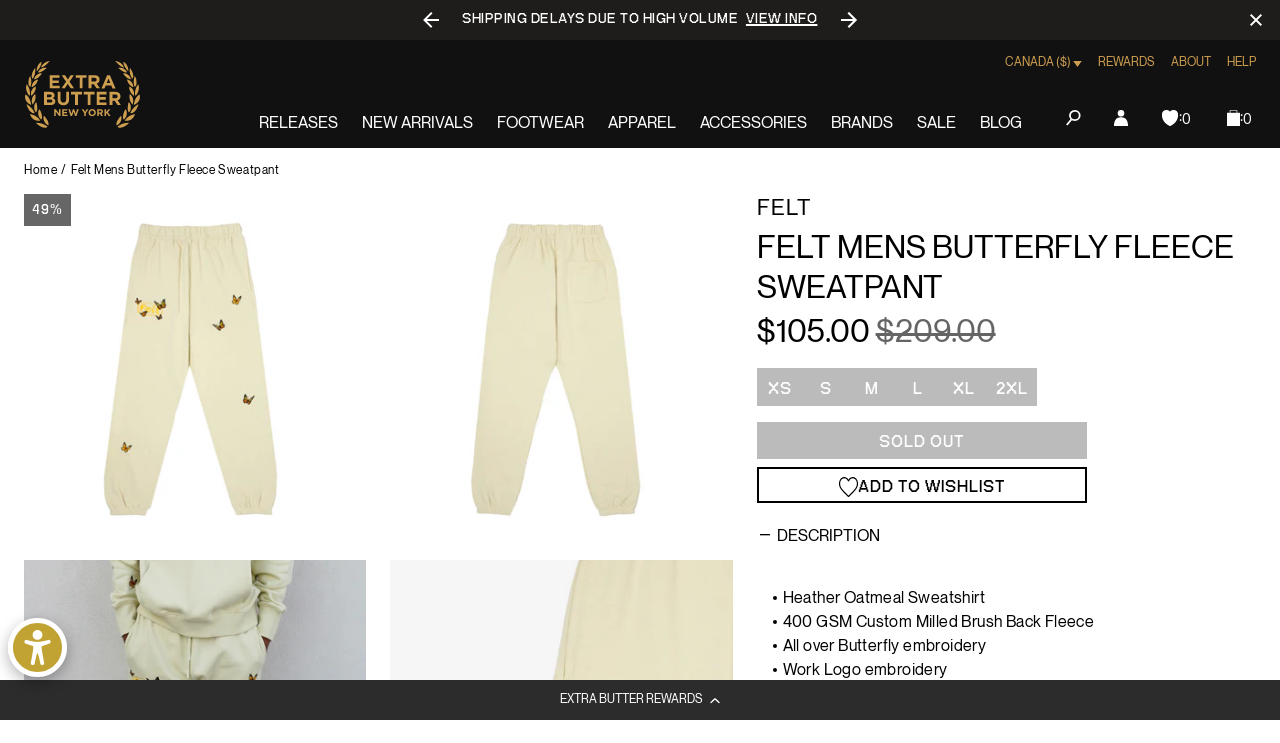

--- FILE ---
content_type: text/javascript; charset=utf-8
request_url: https://extrabutterny.com/en-ca/products/felt-mens-butterfly-fleece-sweatpant.js
body_size: 645
content:
{"id":7247029338295,"title":"Felt Mens Butterfly Fleece Sweatpant","handle":"felt-mens-butterfly-fleece-sweatpant","description":"\u003cmeta charset=\"utf-8\"\u003e\n\u003cul data-mce-fragment=\"1\"\u003e\n\u003cli data-mce-fragment=\"1\"\u003eHeather Oatmeal Sweatshirt\u003c\/li\u003e\n\u003cli data-mce-fragment=\"1\"\u003e400 GSM Custom Milled Brush Back Fleece\u003c\/li\u003e\n\u003cli data-mce-fragment=\"1\"\u003eAll over Butterfly embroidery\u003c\/li\u003e\n\u003cli data-mce-fragment=\"1\"\u003eWork Logo embroidery\u003c\/li\u003e\n\u003cli data-mce-fragment=\"1\"\u003eElasticated waistband and bottom cuffs\u003cbr\u003e\n\u003c\/li\u003e\n\u003cli data-mce-fragment=\"1\"\u003eStandard Fit - True to Size\u003c\/li\u003e\n\u003cli data-mce-fragment=\"1\"\u003eSKU:\u003cspan data-mce-fragment=\"1\"\u003e \u003c\/span\u003eFLFW22-BS\u003c\/li\u003e\n\u003c\/ul\u003e","published_at":"2023-07-07T09:33:00-04:00","created_at":"2022-11-30T10:00:17-05:00","vendor":"Felt","type":"Sweatpants","tags":["260_JUNE23","Department_Apparel","Fall_2022","julyappupdate724","local-brand","Low Stock Apparel","OOS","seg-d","sep23sale","SizeGuide_universal-apparel-size-chart"],"price":10500,"price_min":10500,"price_max":10500,"available":false,"price_varies":false,"compare_at_price":20900,"compare_at_price_min":20900,"compare_at_price_max":20900,"compare_at_price_varies":false,"variants":[{"id":41597694771383,"title":"XS","option1":"XS","option2":null,"option3":null,"sku":"FLFW22-BS-XS","requires_shipping":true,"taxable":true,"featured_image":null,"available":false,"name":"Felt Mens Butterfly Fleece Sweatpant - XS","public_title":"XS","options":["XS"],"price":10500,"weight":953,"compare_at_price":20900,"inventory_management":"shopify","barcode":"FLFW22BSXS","quantity_rule":{"min":1,"max":null,"increment":1},"quantity_price_breaks":[],"requires_selling_plan":false,"selling_plan_allocations":[]},{"id":41597694705847,"title":"S","option1":"S","option2":null,"option3":null,"sku":"FLFW22-BS-S","requires_shipping":true,"taxable":true,"featured_image":null,"available":false,"name":"Felt Mens Butterfly Fleece Sweatpant - S","public_title":"S","options":["S"],"price":10500,"weight":953,"compare_at_price":20900,"inventory_management":"shopify","barcode":"FLFW22BSS","quantity_rule":{"min":1,"max":null,"increment":1},"quantity_price_breaks":[],"requires_selling_plan":false,"selling_plan_allocations":[]},{"id":41597694673079,"title":"M","option1":"M","option2":null,"option3":null,"sku":"FLFW22-BS-M","requires_shipping":true,"taxable":true,"featured_image":null,"available":false,"name":"Felt Mens Butterfly Fleece Sweatpant - M","public_title":"M","options":["M"],"price":10500,"weight":953,"compare_at_price":20900,"inventory_management":"shopify","barcode":"FLFW22BSM","quantity_rule":{"min":1,"max":null,"increment":1},"quantity_price_breaks":[],"requires_selling_plan":false,"selling_plan_allocations":[]},{"id":41597694640311,"title":"L","option1":"L","option2":null,"option3":null,"sku":"FLFW22-BS-L","requires_shipping":true,"taxable":true,"featured_image":null,"available":false,"name":"Felt Mens Butterfly Fleece Sweatpant - L","public_title":"L","options":["L"],"price":10500,"weight":953,"compare_at_price":20900,"inventory_management":"shopify","barcode":"FLFW22BSL","quantity_rule":{"min":1,"max":null,"increment":1},"quantity_price_breaks":[],"requires_selling_plan":false,"selling_plan_allocations":[]},{"id":41597694738615,"title":"XL","option1":"XL","option2":null,"option3":null,"sku":"FLFW22-BS-XL","requires_shipping":true,"taxable":true,"featured_image":null,"available":false,"name":"Felt Mens Butterfly Fleece Sweatpant - XL","public_title":"XL","options":["XL"],"price":10500,"weight":953,"compare_at_price":20900,"inventory_management":"shopify","barcode":"FLFW22BSXL","quantity_rule":{"min":1,"max":null,"increment":1},"quantity_price_breaks":[],"requires_selling_plan":false,"selling_plan_allocations":[]},{"id":41597694607543,"title":"2XL","option1":"2XL","option2":null,"option3":null,"sku":"FLFW22-BS-2XL","requires_shipping":true,"taxable":true,"featured_image":null,"available":false,"name":"Felt Mens Butterfly Fleece Sweatpant - 2XL","public_title":"2XL","options":["2XL"],"price":10500,"weight":953,"compare_at_price":20900,"inventory_management":"shopify","barcode":"FLFW22-BS-2XL","quantity_rule":{"min":1,"max":null,"increment":1},"quantity_price_breaks":[],"requires_selling_plan":false,"selling_plan_allocations":[]}],"images":["\/\/cdn.shopify.com\/s\/files\/1\/0236\/4333\/products\/FLFW22-BS-1.jpg?v=1670354316","\/\/cdn.shopify.com\/s\/files\/1\/0236\/4333\/products\/FLFW22-BS-2.jpg?v=1670354316","\/\/cdn.shopify.com\/s\/files\/1\/0236\/4333\/products\/FLFW22-BS-3.jpg?v=1670354860","\/\/cdn.shopify.com\/s\/files\/1\/0236\/4333\/products\/FLFW22-BS-4.jpg?v=1670354861"],"featured_image":"\/\/cdn.shopify.com\/s\/files\/1\/0236\/4333\/products\/FLFW22-BS-1.jpg?v=1670354316","options":[{"name":"Size","position":1,"values":["XS","S","M","L","XL","2XL"]}],"url":"\/en-ca\/products\/felt-mens-butterfly-fleece-sweatpant","media":[{"alt":null,"id":24623653454007,"position":1,"preview_image":{"aspect_ratio":1.0,"height":2000,"width":2000,"src":"https:\/\/cdn.shopify.com\/s\/files\/1\/0236\/4333\/products\/FLFW22-BS-1.jpg?v=1670354316"},"aspect_ratio":1.0,"height":2000,"media_type":"image","src":"https:\/\/cdn.shopify.com\/s\/files\/1\/0236\/4333\/products\/FLFW22-BS-1.jpg?v=1670354316","width":2000},{"alt":null,"id":24623653486775,"position":2,"preview_image":{"aspect_ratio":1.0,"height":2000,"width":2000,"src":"https:\/\/cdn.shopify.com\/s\/files\/1\/0236\/4333\/products\/FLFW22-BS-2.jpg?v=1670354316"},"aspect_ratio":1.0,"height":2000,"media_type":"image","src":"https:\/\/cdn.shopify.com\/s\/files\/1\/0236\/4333\/products\/FLFW22-BS-2.jpg?v=1670354316","width":2000},{"alt":null,"id":24623674654903,"position":3,"preview_image":{"aspect_ratio":1.0,"height":2000,"width":2000,"src":"https:\/\/cdn.shopify.com\/s\/files\/1\/0236\/4333\/products\/FLFW22-BS-3.jpg?v=1670354860"},"aspect_ratio":1.0,"height":2000,"media_type":"image","src":"https:\/\/cdn.shopify.com\/s\/files\/1\/0236\/4333\/products\/FLFW22-BS-3.jpg?v=1670354860","width":2000},{"alt":null,"id":24623674687671,"position":4,"preview_image":{"aspect_ratio":1.0,"height":2000,"width":2000,"src":"https:\/\/cdn.shopify.com\/s\/files\/1\/0236\/4333\/products\/FLFW22-BS-4.jpg?v=1670354861"},"aspect_ratio":1.0,"height":2000,"media_type":"image","src":"https:\/\/cdn.shopify.com\/s\/files\/1\/0236\/4333\/products\/FLFW22-BS-4.jpg?v=1670354861","width":2000}],"requires_selling_plan":false,"selling_plan_groups":[]}

--- FILE ---
content_type: text/javascript; charset=utf-8
request_url: https://extrabutterny.com/en-ca/products/felt-mens-butterfly-fleece-sweatpant.js
body_size: 813
content:
{"id":7247029338295,"title":"Felt Mens Butterfly Fleece Sweatpant","handle":"felt-mens-butterfly-fleece-sweatpant","description":"\u003cmeta charset=\"utf-8\"\u003e\n\u003cul data-mce-fragment=\"1\"\u003e\n\u003cli data-mce-fragment=\"1\"\u003eHeather Oatmeal Sweatshirt\u003c\/li\u003e\n\u003cli data-mce-fragment=\"1\"\u003e400 GSM Custom Milled Brush Back Fleece\u003c\/li\u003e\n\u003cli data-mce-fragment=\"1\"\u003eAll over Butterfly embroidery\u003c\/li\u003e\n\u003cli data-mce-fragment=\"1\"\u003eWork Logo embroidery\u003c\/li\u003e\n\u003cli data-mce-fragment=\"1\"\u003eElasticated waistband and bottom cuffs\u003cbr\u003e\n\u003c\/li\u003e\n\u003cli data-mce-fragment=\"1\"\u003eStandard Fit - True to Size\u003c\/li\u003e\n\u003cli data-mce-fragment=\"1\"\u003eSKU:\u003cspan data-mce-fragment=\"1\"\u003e \u003c\/span\u003eFLFW22-BS\u003c\/li\u003e\n\u003c\/ul\u003e","published_at":"2023-07-07T09:33:00-04:00","created_at":"2022-11-30T10:00:17-05:00","vendor":"Felt","type":"Sweatpants","tags":["260_JUNE23","Department_Apparel","Fall_2022","julyappupdate724","local-brand","Low Stock Apparel","OOS","seg-d","sep23sale","SizeGuide_universal-apparel-size-chart"],"price":10500,"price_min":10500,"price_max":10500,"available":false,"price_varies":false,"compare_at_price":20900,"compare_at_price_min":20900,"compare_at_price_max":20900,"compare_at_price_varies":false,"variants":[{"id":41597694771383,"title":"XS","option1":"XS","option2":null,"option3":null,"sku":"FLFW22-BS-XS","requires_shipping":true,"taxable":true,"featured_image":null,"available":false,"name":"Felt Mens Butterfly Fleece Sweatpant - XS","public_title":"XS","options":["XS"],"price":10500,"weight":953,"compare_at_price":20900,"inventory_management":"shopify","barcode":"FLFW22BSXS","quantity_rule":{"min":1,"max":null,"increment":1},"quantity_price_breaks":[],"requires_selling_plan":false,"selling_plan_allocations":[]},{"id":41597694705847,"title":"S","option1":"S","option2":null,"option3":null,"sku":"FLFW22-BS-S","requires_shipping":true,"taxable":true,"featured_image":null,"available":false,"name":"Felt Mens Butterfly Fleece Sweatpant - S","public_title":"S","options":["S"],"price":10500,"weight":953,"compare_at_price":20900,"inventory_management":"shopify","barcode":"FLFW22BSS","quantity_rule":{"min":1,"max":null,"increment":1},"quantity_price_breaks":[],"requires_selling_plan":false,"selling_plan_allocations":[]},{"id":41597694673079,"title":"M","option1":"M","option2":null,"option3":null,"sku":"FLFW22-BS-M","requires_shipping":true,"taxable":true,"featured_image":null,"available":false,"name":"Felt Mens Butterfly Fleece Sweatpant - M","public_title":"M","options":["M"],"price":10500,"weight":953,"compare_at_price":20900,"inventory_management":"shopify","barcode":"FLFW22BSM","quantity_rule":{"min":1,"max":null,"increment":1},"quantity_price_breaks":[],"requires_selling_plan":false,"selling_plan_allocations":[]},{"id":41597694640311,"title":"L","option1":"L","option2":null,"option3":null,"sku":"FLFW22-BS-L","requires_shipping":true,"taxable":true,"featured_image":null,"available":false,"name":"Felt Mens Butterfly Fleece Sweatpant - L","public_title":"L","options":["L"],"price":10500,"weight":953,"compare_at_price":20900,"inventory_management":"shopify","barcode":"FLFW22BSL","quantity_rule":{"min":1,"max":null,"increment":1},"quantity_price_breaks":[],"requires_selling_plan":false,"selling_plan_allocations":[]},{"id":41597694738615,"title":"XL","option1":"XL","option2":null,"option3":null,"sku":"FLFW22-BS-XL","requires_shipping":true,"taxable":true,"featured_image":null,"available":false,"name":"Felt Mens Butterfly Fleece Sweatpant - XL","public_title":"XL","options":["XL"],"price":10500,"weight":953,"compare_at_price":20900,"inventory_management":"shopify","barcode":"FLFW22BSXL","quantity_rule":{"min":1,"max":null,"increment":1},"quantity_price_breaks":[],"requires_selling_plan":false,"selling_plan_allocations":[]},{"id":41597694607543,"title":"2XL","option1":"2XL","option2":null,"option3":null,"sku":"FLFW22-BS-2XL","requires_shipping":true,"taxable":true,"featured_image":null,"available":false,"name":"Felt Mens Butterfly Fleece Sweatpant - 2XL","public_title":"2XL","options":["2XL"],"price":10500,"weight":953,"compare_at_price":20900,"inventory_management":"shopify","barcode":"FLFW22-BS-2XL","quantity_rule":{"min":1,"max":null,"increment":1},"quantity_price_breaks":[],"requires_selling_plan":false,"selling_plan_allocations":[]}],"images":["\/\/cdn.shopify.com\/s\/files\/1\/0236\/4333\/products\/FLFW22-BS-1.jpg?v=1670354316","\/\/cdn.shopify.com\/s\/files\/1\/0236\/4333\/products\/FLFW22-BS-2.jpg?v=1670354316","\/\/cdn.shopify.com\/s\/files\/1\/0236\/4333\/products\/FLFW22-BS-3.jpg?v=1670354860","\/\/cdn.shopify.com\/s\/files\/1\/0236\/4333\/products\/FLFW22-BS-4.jpg?v=1670354861"],"featured_image":"\/\/cdn.shopify.com\/s\/files\/1\/0236\/4333\/products\/FLFW22-BS-1.jpg?v=1670354316","options":[{"name":"Size","position":1,"values":["XS","S","M","L","XL","2XL"]}],"url":"\/en-ca\/products\/felt-mens-butterfly-fleece-sweatpant","media":[{"alt":null,"id":24623653454007,"position":1,"preview_image":{"aspect_ratio":1.0,"height":2000,"width":2000,"src":"https:\/\/cdn.shopify.com\/s\/files\/1\/0236\/4333\/products\/FLFW22-BS-1.jpg?v=1670354316"},"aspect_ratio":1.0,"height":2000,"media_type":"image","src":"https:\/\/cdn.shopify.com\/s\/files\/1\/0236\/4333\/products\/FLFW22-BS-1.jpg?v=1670354316","width":2000},{"alt":null,"id":24623653486775,"position":2,"preview_image":{"aspect_ratio":1.0,"height":2000,"width":2000,"src":"https:\/\/cdn.shopify.com\/s\/files\/1\/0236\/4333\/products\/FLFW22-BS-2.jpg?v=1670354316"},"aspect_ratio":1.0,"height":2000,"media_type":"image","src":"https:\/\/cdn.shopify.com\/s\/files\/1\/0236\/4333\/products\/FLFW22-BS-2.jpg?v=1670354316","width":2000},{"alt":null,"id":24623674654903,"position":3,"preview_image":{"aspect_ratio":1.0,"height":2000,"width":2000,"src":"https:\/\/cdn.shopify.com\/s\/files\/1\/0236\/4333\/products\/FLFW22-BS-3.jpg?v=1670354860"},"aspect_ratio":1.0,"height":2000,"media_type":"image","src":"https:\/\/cdn.shopify.com\/s\/files\/1\/0236\/4333\/products\/FLFW22-BS-3.jpg?v=1670354860","width":2000},{"alt":null,"id":24623674687671,"position":4,"preview_image":{"aspect_ratio":1.0,"height":2000,"width":2000,"src":"https:\/\/cdn.shopify.com\/s\/files\/1\/0236\/4333\/products\/FLFW22-BS-4.jpg?v=1670354861"},"aspect_ratio":1.0,"height":2000,"media_type":"image","src":"https:\/\/cdn.shopify.com\/s\/files\/1\/0236\/4333\/products\/FLFW22-BS-4.jpg?v=1670354861","width":2000}],"requires_selling_plan":false,"selling_plan_groups":[]}